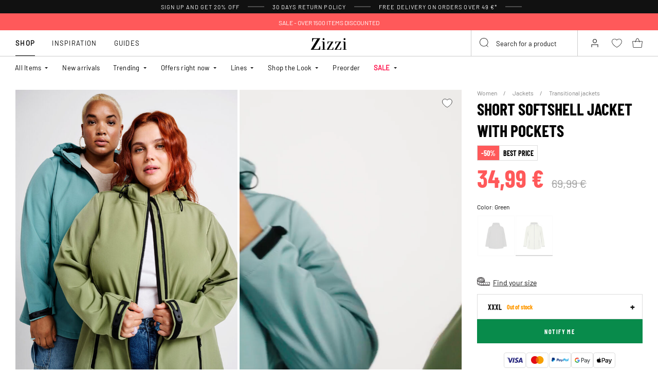

--- FILE ---
content_type: text/html;charset=UTF-8
request_url: https://www.zizzifashion.com/on/demandware.store/Sites-zizzi-Site/en/Page-FooterNewsletter
body_size: 2041
content:
<div class="newsletter" style="--newsletter-bg:#EAE3C0;">
    
    
    <div class="content-asset"><!-- dwMarker="content" dwContentID="6a0d6c9276b302f6caa50341e7" -->
        <style type="text/css">.newsletter {
    background-color: #EAE3C0 !important;
}
.newsletter.newsletter_member {
    background-color: #EAE3C0 !important;
}
    @media (min-width: 992px){
.newsletter__form {a
    margin-top: 10px;
}
    }
</style>
<h4 class="newsletter__title">Sign up today and get 20% off*</h4>

<div class="newsletter__text">Don't miss out on all the Club Zizzi benefits</div>

<div class="newsletter__text"><span style="padding-top: 10px;font-size: 10px;display: block;">*The discount code is valid once at Zizzi. The discount code cannot be combined with other offers or discounts. Preorders, Flash, and items marked "not discounted" are excluded from the discount.</span></div>

<div class="order-summary__advantages-list" style="margin-top: 30px;">
<div class="order-summary__advantage"><img alt="" src="https://www.zizzifashion.com/on/demandware.static/-/Sites-zizzi-Library/default/dw718442a8/icons/new-icons/return.svg" title="" /><span style="font-size:12px;">&nbsp; &nbsp;30-day returns policy</span></div>

<div class="order-summary__advantage"><img alt="" src="https://www.zizzifashion.com/on/demandware.static/-/Sites-zizzi-Library/default/dw7ad7b7ca/icons/new-icons/heart.svg" title="" /><span style="font-size:14px">&nbsp; &nbsp;</span><span style="font-size:12px;">VIP access to offers before everyone else </span></div>

<div class="order-summary__advantage"><img alt="" src="https://www.zizzifashion.com/on/demandware.static/-/Sites-zizzi-Library/default/dwfcf1f44f/icons/new-icons/check1.svg" title="" /><span style="font-size:14px">&nbsp;&nbsp;</span><span style="font-size:12px;">Sneak peek to new collections </span></div>

<div class="order-summary__advantage"><img alt="" src="https://www.zizzifashion.com/on/demandware.static/-/Sites-zizzi-Library/default/dwd3188abe/icons/new-icons/gift1.svg" title="" />&nbsp; &nbsp;<span style="font-size:11px;">Special discount for each year of membership </span></div>
</div>
    </div> <!-- End content-asset -->



    <form class="newsletter__form footer-registration-form"
        method="POST"
        action="/on/demandware.store/Sites-zizzi-Site/en/Account-SubmitRegistration"
        name="dwfrm_profile"
    >
        <div class="js-registration-form-errors"></div>
        <div class="newsletter__form-row newsletter__form-row_name form-group input-text__wrapper">
            <input type="text"
                class="newsletter__form-input-text input-text form-control"
                id="footerInputName"
                placeholder="&nbsp;"
                data-missing-error="This field is required."
                name="dwfrm_profile_customer_name"
            />
            <label for="footerInputName" class="form-control-label input-text__label">
                Firstname and surname
            </label>
            <div class="invalid-feedback input-text__invalid-feedback" id="footerInputName-error"></div>
        </div>
        <div class="newsletter__form-row newsletter__form-row_email form-group input-text__wrapper">
            <input type="email"
                class="newsletter__form-input-text input-text form-control"
                id="footerInputEmail"
                placeholder="&nbsp;"
                data-missing-error="This field is required."
                data-type-error="Please enter a valid E-Mail address"
                name="dwfrm_profile_customer_email"
            />
            <label for="footerInputEmail" class="form-control-label input-text__label">
                Email
            </label>
            <div class="invalid-feedback input-text__invalid-feedback" id="footerInputEmail-error"></div>
        </div>
        
<div class="form-group input-text__wrapper custom-select__wrapper">
    
    <label class="form-control-label input-text__label" for="newsletter-campaign-form-country">
        Country
    </label>
    <select class="form-control custom-select input-address js-campaign-form-country js-sync-shipping-country" id="newsletter-campaign-form-country"
        name="dwfrm_profile_addressFields_country"
        autocomplete="shipping country">
            
                <option id="default" value=""  data-phone-prefix="">Please choose country</option>
            
                <option id="BG" value="BG"  data-phone-prefix="+359">Bulgaria</option>
            
                <option id="HR" value="HR"  data-phone-prefix="+385">Croatia</option>
            
                <option id="CZ" value="CZ"  data-phone-prefix="+420">Czech Republic</option>
            
                <option id="EE" value="EE"  data-phone-prefix="+372">Estonia</option>
            
                <option id="GR" value="GR"  data-phone-prefix="+30">Greece</option>
            
                <option id="HU" value="HU"  data-phone-prefix="+36">Hungary</option>
            
                <option id="IT" value="IT"  data-phone-prefix="+39">Italy</option>
            
                <option id="LU" value="LU"  data-phone-prefix="+352">Luxembourg</option>
            
                <option id="PT" value="PT"  data-phone-prefix="+351">Portugal</option>
            
                <option id="RO" value="RO"  data-phone-prefix="+40">Romania</option>
            
                <option id="SK" value="SK"  data-phone-prefix="+421">Slovakia</option>
            
                <option id="SI" value="SI"  data-phone-prefix="+386">Slovenia</option>
            
                <option id="ES" value="ES"  data-phone-prefix="+34">Spain</option>
            
    </select>
    <div class="invalid-feedback input-text__invalid-feedback" id="newsletter-campaign-form-country-error"></div>
</div>

        <div class="newsletter__form-row form-group input-checkbox__wrapper">
            <input type="checkbox" class="input-checkbox form-control" id="footerInputEmail-accept-membership" name="dwfrm_profile_customer_acceptmembership" value="true">
            <label class="form-control-label input-checkbox__label" for="footerInputEmail-accept-membership">
                I accept the <button type="button" data-toggle-custom="modal" data-target="#20548654116765" data-target-url="/on/demandware.store/Sites-zizzi-Site/en/Page-Modal?cid=20548654116765" class="link_primary">membership terms</button>
            </label>

            <div class="invalid-feedback input-text__invalid-feedback" id="footerInputEmail-registration-form-acceptmembership-error"></div>
        </div>

        <div class="newsletter__form-row form-group input-checkbox__wrapper">
            <input type="checkbox" class="input-checkbox form-control" id="footerInputEmail-add-to-email-list" name="dwfrm_profile_customer_addtoemaillist" value="true">
            <label class="form-control-label input-checkbox__label" for="footerInputEmail-add-to-email-list">
                I agree to receive great tips, offers and invitations by email
            </label>

            <div class="invalid-feedback input-text__invalid-feedback" id="footerInputEmail-registration-form-addtoemaillist-error"></div>
        </div>

        <div class="newsletter__form-row newsletter__form-row_submit">
            <button
                class="newsletter__form-input-btn btn_primary btn_width-full"
                data-form-id="footer-registration-form"
                data-flyout-title="Submit"
            >
                <span class="btn__text animation-text-bottom-top__content">
                    Submit
                </span>
            </button>
        </div>
        <input type="hidden" value="true" name="dwfrm_profile_customer_marketingpermissionzizzi" />
        <input type="hidden" value="CC - Footer" name="dwfrm_profile_customer_signuplocation" />
        <input type="hidden" name="csrf_token" value="UWTcHDabBqLh30q-qNkVySByHi5_Sc65iO72vw_pX_fgfFijoDrG3227AqT-JaDou6SWDUWn_nDrUQGtAghZ5gqSeEmGSwVWLQZ3Zw84Xv4NtpP6iB9t-09zcnkMQH9uAgUj6D0ilXfHtOvSUHjZ_L6AmRPt-0RUeFVIqiqOEiZEAeHJ-KQ="/>
    </form>
</div>


--- FILE ---
content_type: text/html;charset=UTF-8
request_url: https://www.zizzifashion.com/on/demandware.store/Sites-zizzi-Site/en/Raptor-RecommendationAjaxLoad?maxrecommendations=12&isslider=true&tileImageType=product&recommendations=%5B%22Z20071J0199%22%2C%22CA61322A0199%22%2C%22J10305A1055%22%2C%22CA61316A0199%22%5D
body_size: 4010
content:
    
        

    <div class="swiper-slide slide">
        <div class="product" data-pid="Z20071J0199" data-variationgroup-id="Z20071J0199" data-gtmtile="{&quot;id&quot;:&quot;Z20071J0199&quot;,&quot;name&quot;:&quot;Softshell trousers with adjustable velcro&quot;,&quot;brand&quot;:&quot;ZIZZI&quot;,&quot;category&quot;:&quot;Outdoor pants&quot;,&quot;variant&quot;:false,&quot;price&quot;:99.99}">
            
                









    

    
<div class="product-tile 
 
product-tile_packshot on-load-product-type-packshot  
 js-tile">
    <!-- dwMarker="product" dwContentID="1097d4fdfe088d28f3f9ab0425" -->

    
        








<div class="image-container">
    <a class="image-link js-hover-tile " href="/softshell-trousers-with-adjustable-velcro-black-Z20071J0199.html">
        
            
                
                    
                        <figure>
    <picture>
        <source media="(min-width: 1440px)" srcset="https://www.zizzifashion.com/dw/image/v2/BGBM_PRD/on/demandware.static/-/Sites-ballgroup-master-catalog/default/dwcedc42ab/images/Packshot/Z20071J-0199_Front.jpg?sw=463&amp;sh=690&amp;sm=fit&amp;q=80 1x,https://www.zizzifashion.com/dw/image/v2/BGBM_PRD/on/demandware.static/-/Sites-ballgroup-master-catalog/default/dwcedc42ab/images/Packshot/Z20071J-0199_Front.jpg?sw=622&amp;sh=850&amp;sm=fit&amp;q=80 2x"/>
        <source media="(min-width: 1024px)" srcset="https://www.zizzifashion.com/dw/image/v2/BGBM_PRD/on/demandware.static/-/Sites-ballgroup-master-catalog/default/dwcedc42ab/images/Packshot/Z20071J-0199_Front.jpg?sw=239&amp;sh=356&amp;sm=fit&amp;q=80 1x,https://www.zizzifashion.com/dw/image/v2/BGBM_PRD/on/demandware.static/-/Sites-ballgroup-master-catalog/default/dwcedc42ab/images/Packshot/Z20071J-0199_Front.jpg?sw=329&amp;sh=450&amp;sm=fit&amp;q=80 2x"/>
        <source media="(min-width: 544px)" srcset="https://www.zizzifashion.com/dw/image/v2/BGBM_PRD/on/demandware.static/-/Sites-ballgroup-master-catalog/default/dwcedc42ab/images/Packshot/Z20071J-0199_Front.jpg?sw=227&amp;sh=310&amp;sm=fit&amp;q=80 1x,https://www.zizzifashion.com/dw/image/v2/BGBM_PRD/on/demandware.static/-/Sites-ballgroup-master-catalog/default/dwcedc42ab/images/Packshot/Z20071J-0199_Front.jpg?sw=450&amp;sh=615&amp;sm=fit&amp;q=80 2x"/>
        <img
            class="tile-image tile-image_packshot "
            src="https://www.zizzifashion.com/dw/image/v2/BGBM_PRD/on/demandware.static/-/Sites-ballgroup-master-catalog/default/dwcedc42ab/images/Packshot/Z20071J-0199_Front.jpg?sw=200&amp;sh=290&amp;sm=fit&amp;q=80"
            srcset="https://www.zizzifashion.com/dw/image/v2/BGBM_PRD/on/demandware.static/-/Sites-ballgroup-master-catalog/default/dwcedc42ab/images/Packshot/Z20071J-0199_Front.jpg?sw=200&amp;sh=290&amp;sm=fit&amp;q=80 1x,https://www.zizzifashion.com/dw/image/v2/BGBM_PRD/on/demandware.static/-/Sites-ballgroup-master-catalog/default/dwcedc42ab/images/Packshot/Z20071J-0199_Front.jpg?sw=400&amp;sh=580&amp;sm=fit&amp;q=80 2x"
            alt="Softshell trousers with adjustable velcro"
            title="Softshell trousers with adjustable velcro, Black"
            loading="lazy"

            
                data-alt="https://www.zizzifashion.com/dw/image/v2/BGBM_PRD/on/demandware.static/-/Sites-ballgroup-master-catalog/default/dw8990b56c/images/Model/Z20071J-0199_ModelFront.jpg?sw=500&amp;sh=745&amp;sm=fit"
            
            onError="document.dispatchEvent(new CustomEvent('pack-on-error', { 'detail': this }));"
        />
    </picture>
</figure>

                    
                    <template>
                        
                            
                                
    <figure>
        <picture>
            <source media="(min-width: 1440px)" srcset="https://www.zizzifashion.com/dw/image/v2/BGBM_PRD/on/demandware.static/-/Sites-ballgroup-master-catalog/default/dw8990b56c/images/Model/Z20071J-0199_ModelFront.jpg?sw=463&amp;sh=690&amp;sm=fit&amp;q=80 1x,https://www.zizzifashion.com/dw/image/v2/BGBM_PRD/on/demandware.static/-/Sites-ballgroup-master-catalog/default/dw8990b56c/images/Model/Z20071J-0199_ModelFront.jpg?sw=622&amp;sh=850&amp;sm=fit&amp;q=80 2x"/>
            <source media="(min-width: 1024px)" srcset="https://www.zizzifashion.com/dw/image/v2/BGBM_PRD/on/demandware.static/-/Sites-ballgroup-master-catalog/default/dw8990b56c/images/Model/Z20071J-0199_ModelFront.jpg?sw=239&amp;sh=356&amp;sm=fit&amp;q=80 1x,https://www.zizzifashion.com/dw/image/v2/BGBM_PRD/on/demandware.static/-/Sites-ballgroup-master-catalog/default/dw8990b56c/images/Model/Z20071J-0199_ModelFront.jpg?sw=329&amp;sh=450&amp;sm=fit&amp;q=80 2x"/>
            <source media="(min-width: 544px)" srcset="https://www.zizzifashion.com/dw/image/v2/BGBM_PRD/on/demandware.static/-/Sites-ballgroup-master-catalog/default/dw8990b56c/images/Model/Z20071J-0199_ModelFront.jpg?sw=227&amp;sh=310&amp;sm=fit&amp;q=80 1x,https://www.zizzifashion.com/dw/image/v2/BGBM_PRD/on/demandware.static/-/Sites-ballgroup-master-catalog/default/dw8990b56c/images/Model/Z20071J-0199_ModelFront.jpg?sw=450&amp;sh=615&amp;sm=fit&amp;q=80 2x"/>
            <img
                class="tile-image tile-image_model "
                src="https://www.zizzifashion.com/dw/image/v2/BGBM_PRD/on/demandware.static/-/Sites-ballgroup-master-catalog/default/dw8990b56c/images/Model/Z20071J-0199_ModelFront.jpg?sw=200&amp;sh=290&amp;sm=fit&amp;q=80"
                srcset="https://www.zizzifashion.com/dw/image/v2/BGBM_PRD/on/demandware.static/-/Sites-ballgroup-master-catalog/default/dw8990b56c/images/Model/Z20071J-0199_ModelFront.jpg?sw=200&amp;sh=290&amp;sm=fit&amp;q=80 1x,https://www.zizzifashion.com/dw/image/v2/BGBM_PRD/on/demandware.static/-/Sites-ballgroup-master-catalog/default/dw8990b56c/images/Model/Z20071J-0199_ModelFront.jpg?sw=400&amp;sh=580&amp;sm=fit&amp;q=80 2x"
                alt="Softshell trousers with adjustable velcro, Black, Model"
                title="Softshell trousers with adjustable velcro, Black"
                loading="lazy"

                
                    data-alt="https://www.zizzifashion.com/dw/image/v2/BGBM_PRD/on/demandware.static/-/Sites-ballgroup-master-catalog/default/dwcedc42ab/images/Packshot/Z20071J-0199_Front.jpg?sw=344&amp;sh=513&amp;sm=fit"
                
                onError="document.dispatchEvent(new CustomEvent('model-on-error', { 'detail': this })); "
            />
        </picture>
    </figure>

                            
                        
                    </template>
                
            
        

        
            
                
                    <span class="badge_shape">
                        <span class="badge__text">STRAIGHT FIT</span>
                    </span>
                

                

                
                    
                    <span class="badge">
    
    
    
        
        
</span>

                
            
        

        

        <!-- Preorder Block -->
        

        <!-- onlineMemberExclusive Block -->
         
    </a>
    <button
        data-add-to-wishlist="/on/demandware.store/Sites-zizzi-Site/en/Wishlist-AddProduct"
        data-remove-from-wishlist="/on/demandware.store/Sites-zizzi-Site/en/Wishlist-RemoveProduct"
        class="add-to-favorites wishlistTile"
        title="Wishlist"
    >
        <span class="add-to-favorites_empty wishlist-empty-icon"></span>
        <span class="add-to-favorites_filled wishlist-filled-icon"></span>
    </button>

    
    
</div>

    
    
    
    <div class="tile-body">
        <!-- cecilieSchmeichel details-->
        

        <!-- Preorder details-->
        

        <div class="pdp-link">
    <a class="link" href="/softshell-trousers-with-adjustable-velcro-black-Z20071J0199.html">Softshell trousers with adjustable velcro</a>
</div>


        
        
            
    <div class="price">
        
        
<span class="price__wrapper ">
    

    
    <span class="price_sales">
        

        
            <span class="value js-price-sales-value" content="99.99">
        
            99,99 &euro;
        
            </span>
        
    </span>
    
    
        <span class="zero-promotion-block">
            
                
            
        </span>
    
</span>

    </div>

<a class="add-tocart product-tile__quickview js-size-service-panel-link new-cart-add-toCart-button " href="https://www.zizzifashion.com/on/demandware.store/Sites-zizzi-Site/en/Product-Variation?pid=Z20071J0199&amp;quantity=1"
    title="Quick View for Softshell trousers with adjustable velcro"
    aria-label="Quick View for Softshell trousers with adjustable velcro"
    data-select-favorite="https://www.zizzifashion.com/on/demandware.store/Sites-zizzi-Site/en/Product-GetProductFavoriteSize?pid=Z20071J0199"
    data-url="https://www.zizzifashion.com/on/demandware.store/Sites-zizzi-Site/en/Product-Variation?pid=Z20071J0199&amp;quantity=1&amp;dwvar_Z20071J0199_SpecificColorNo=0199"
>
    Add to cart
</a>

        

        

        

        
            <div class="product-tile__attributes">
                
                    




    <div class="product-tile__attributes-colors">
        
            
                
                
                
                <a
                    class="
                        product-tile__attributes-colors-item
                        selected
                        
                    "
                    href="/softshell-trousers-with-adjustable-velcro-black-Z20071J0199.html"
                    style="--border-color: #000000"
                >
                    <span class="product-tile__attributes-colors-item-img" style="background: #000000"></span>
                </a>
            
        
        
    </div>


                

                
                    <div class="product-tile__attributes-sizes js-tile-sizes">
                        

                        
                            
                                <a href="/softshell-trousers-with-adjustable-velcro-black-s-Z20071J019902.html" class="product-tile__attributes-sizes-item js-tile-size">
                                    S
                                </a>
                            
                        
                            
                                <a href="/softshell-trousers-with-adjustable-velcro-black-m-Z20071J019903.html" class="product-tile__attributes-sizes-item js-tile-size">
                                    M
                                </a>
                            
                        
                            
                                <a href="/softshell-trousers-with-adjustable-velcro-black-l-Z20071J019904.html" class="product-tile__attributes-sizes-item js-tile-size">
                                    L
                                </a>
                            
                        
                            
                                <a href="/softshell-trousers-with-adjustable-velcro-black-xl-Z20071J019905.html" class="product-tile__attributes-sizes-item js-tile-size">
                                    XL
                                </a>
                            
                        
                            
                                

                        <a href="/softshell-trousers-with-adjustable-velcro-black-Z20071J0199.html" class="product-tile__attributes-sizes-more js-more-sizes-link ">
                            + more
                        </a>
                    </div>
                
            </div>
        
    </div>
    <!-- END_dwmarker -->
</div>

            
        </div>
    </div>

 
    

    
        

    <div class="swiper-slide slide">
        <div class="product" data-pid="CA61322A0199" data-variationgroup-id="CA61322A0199" data-gtmtile="{&quot;id&quot;:&quot;CA61322A0199&quot;,&quot;name&quot;:&quot;Short trench coat with belt&quot;,&quot;brand&quot;:&quot;ZIZZI&quot;,&quot;category&quot;:&quot;Transitional jackets&quot;,&quot;variant&quot;:false,&quot;price&quot;:69.99}">
            
                









    

    
<div class="product-tile 
 
product-tile_packshot on-load-product-type-packshot  
 js-tile">
    <!-- dwMarker="product" dwContentID="46619b1f20a7abe3eb5c2d042b" -->

    
        








<div class="image-container">
    <a class="image-link js-hover-tile " href="/short-trench-coat-with-belt-black-CA61322A0199.html">
        
            
                
                    
                        <figure>
    <picture>
        <source media="(min-width: 1440px)" srcset="https://www.zizzifashion.com/dw/image/v2/BGBM_PRD/on/demandware.static/-/Sites-ballgroup-master-catalog/default/dw3500ea57/images/Packshot/CA61322A-0199_Front.jpg?sw=463&amp;sh=690&amp;sm=fit&amp;q=80 1x,https://www.zizzifashion.com/dw/image/v2/BGBM_PRD/on/demandware.static/-/Sites-ballgroup-master-catalog/default/dw3500ea57/images/Packshot/CA61322A-0199_Front.jpg?sw=622&amp;sh=850&amp;sm=fit&amp;q=80 2x"/>
        <source media="(min-width: 1024px)" srcset="https://www.zizzifashion.com/dw/image/v2/BGBM_PRD/on/demandware.static/-/Sites-ballgroup-master-catalog/default/dw3500ea57/images/Packshot/CA61322A-0199_Front.jpg?sw=239&amp;sh=356&amp;sm=fit&amp;q=80 1x,https://www.zizzifashion.com/dw/image/v2/BGBM_PRD/on/demandware.static/-/Sites-ballgroup-master-catalog/default/dw3500ea57/images/Packshot/CA61322A-0199_Front.jpg?sw=329&amp;sh=450&amp;sm=fit&amp;q=80 2x"/>
        <source media="(min-width: 544px)" srcset="https://www.zizzifashion.com/dw/image/v2/BGBM_PRD/on/demandware.static/-/Sites-ballgroup-master-catalog/default/dw3500ea57/images/Packshot/CA61322A-0199_Front.jpg?sw=227&amp;sh=310&amp;sm=fit&amp;q=80 1x,https://www.zizzifashion.com/dw/image/v2/BGBM_PRD/on/demandware.static/-/Sites-ballgroup-master-catalog/default/dw3500ea57/images/Packshot/CA61322A-0199_Front.jpg?sw=450&amp;sh=615&amp;sm=fit&amp;q=80 2x"/>
        <img
            class="tile-image tile-image_packshot "
            src="https://www.zizzifashion.com/dw/image/v2/BGBM_PRD/on/demandware.static/-/Sites-ballgroup-master-catalog/default/dw3500ea57/images/Packshot/CA61322A-0199_Front.jpg?sw=200&amp;sh=290&amp;sm=fit&amp;q=80"
            srcset="https://www.zizzifashion.com/dw/image/v2/BGBM_PRD/on/demandware.static/-/Sites-ballgroup-master-catalog/default/dw3500ea57/images/Packshot/CA61322A-0199_Front.jpg?sw=200&amp;sh=290&amp;sm=fit&amp;q=80 1x,https://www.zizzifashion.com/dw/image/v2/BGBM_PRD/on/demandware.static/-/Sites-ballgroup-master-catalog/default/dw3500ea57/images/Packshot/CA61322A-0199_Front.jpg?sw=400&amp;sh=580&amp;sm=fit&amp;q=80 2x"
            alt="Short trench coat with belt"
            title="Short trench coat with belt, Black"
            loading="lazy"

            
                data-alt="https://www.zizzifashion.com/dw/image/v2/BGBM_PRD/on/demandware.static/-/Sites-ballgroup-master-catalog/default/dwff15bba6/images/Model/CA61322A-0199_ModelFront.jpg?sw=500&amp;sh=745&amp;sm=fit"
            
            onError="document.dispatchEvent(new CustomEvent('pack-on-error', { 'detail': this }));"
        />
    </picture>
</figure>

                    
                    <template>
                        
                            
                                
    <figure>
        <picture>
            <source media="(min-width: 1440px)" srcset="https://www.zizzifashion.com/dw/image/v2/BGBM_PRD/on/demandware.static/-/Sites-ballgroup-master-catalog/default/dwff15bba6/images/Model/CA61322A-0199_ModelFront.jpg?sw=463&amp;sh=690&amp;sm=fit&amp;q=80 1x,https://www.zizzifashion.com/dw/image/v2/BGBM_PRD/on/demandware.static/-/Sites-ballgroup-master-catalog/default/dwff15bba6/images/Model/CA61322A-0199_ModelFront.jpg?sw=622&amp;sh=850&amp;sm=fit&amp;q=80 2x"/>
            <source media="(min-width: 1024px)" srcset="https://www.zizzifashion.com/dw/image/v2/BGBM_PRD/on/demandware.static/-/Sites-ballgroup-master-catalog/default/dwff15bba6/images/Model/CA61322A-0199_ModelFront.jpg?sw=239&amp;sh=356&amp;sm=fit&amp;q=80 1x,https://www.zizzifashion.com/dw/image/v2/BGBM_PRD/on/demandware.static/-/Sites-ballgroup-master-catalog/default/dwff15bba6/images/Model/CA61322A-0199_ModelFront.jpg?sw=329&amp;sh=450&amp;sm=fit&amp;q=80 2x"/>
            <source media="(min-width: 544px)" srcset="https://www.zizzifashion.com/dw/image/v2/BGBM_PRD/on/demandware.static/-/Sites-ballgroup-master-catalog/default/dwff15bba6/images/Model/CA61322A-0199_ModelFront.jpg?sw=227&amp;sh=310&amp;sm=fit&amp;q=80 1x,https://www.zizzifashion.com/dw/image/v2/BGBM_PRD/on/demandware.static/-/Sites-ballgroup-master-catalog/default/dwff15bba6/images/Model/CA61322A-0199_ModelFront.jpg?sw=450&amp;sh=615&amp;sm=fit&amp;q=80 2x"/>
            <img
                class="tile-image tile-image_model "
                src="https://www.zizzifashion.com/dw/image/v2/BGBM_PRD/on/demandware.static/-/Sites-ballgroup-master-catalog/default/dwff15bba6/images/Model/CA61322A-0199_ModelFront.jpg?sw=200&amp;sh=290&amp;sm=fit&amp;q=80"
                srcset="https://www.zizzifashion.com/dw/image/v2/BGBM_PRD/on/demandware.static/-/Sites-ballgroup-master-catalog/default/dwff15bba6/images/Model/CA61322A-0199_ModelFront.jpg?sw=200&amp;sh=290&amp;sm=fit&amp;q=80 1x,https://www.zizzifashion.com/dw/image/v2/BGBM_PRD/on/demandware.static/-/Sites-ballgroup-master-catalog/default/dwff15bba6/images/Model/CA61322A-0199_ModelFront.jpg?sw=400&amp;sh=580&amp;sm=fit&amp;q=80 2x"
                alt="Short trench coat with belt, Black, Model"
                title="Short trench coat with belt, Black"
                loading="lazy"

                
                    data-alt="https://www.zizzifashion.com/dw/image/v2/BGBM_PRD/on/demandware.static/-/Sites-ballgroup-master-catalog/default/dw3500ea57/images/Packshot/CA61322A-0199_Front.jpg?sw=344&amp;sh=513&amp;sm=fit"
                
                onError="document.dispatchEvent(new CustomEvent('model-on-error', { 'detail': this })); "
            />
        </picture>
    </figure>

                            
                        
                    </template>
                
            
        

        
            
                
                    <span class="badge_shape">
                        <span class="badge__text">FITTED FIT</span>
                    </span>
                

                

                
                    
    

    

                    <span class="badge">
    
    
    

    

    
        
            

            

            
                <span class="globalbadge badge_new" style="">
                    New Arrival
                </span>
            
            
        
            

            

            
                <span class="globalbadge badge_best-price" style="">
                    Best Price
                </span>
            
            
        
        
</span>

                
            
        

        

        <!-- Preorder Block -->
        

        <!-- onlineMemberExclusive Block -->
         
    </a>
    <button
        data-add-to-wishlist="/on/demandware.store/Sites-zizzi-Site/en/Wishlist-AddProduct"
        data-remove-from-wishlist="/on/demandware.store/Sites-zizzi-Site/en/Wishlist-RemoveProduct"
        class="add-to-favorites wishlistTile"
        title="Wishlist"
    >
        <span class="add-to-favorites_empty wishlist-empty-icon"></span>
        <span class="add-to-favorites_filled wishlist-filled-icon"></span>
    </button>

    
    
</div>

    
    
    
    <div class="tile-body">
        <!-- cecilieSchmeichel details-->
        

        <!-- Preorder details-->
        

        <div class="pdp-link">
    <a class="link" href="/short-trench-coat-with-belt-black-CA61322A0199.html">Short trench coat with belt</a>
</div>


        
        
            
    <div class="price">
        
        
<span class="price__wrapper ">
    

    
    <span class="price_sales">
        

        
            <span class="value js-price-sales-value" content="69.99">
        
            69,99 &euro;
        
            </span>
        
    </span>
    
    
        <span class="zero-promotion-block">
            
                
    

    

            
        </span>
    
</span>

    </div>

<a class="add-tocart product-tile__quickview js-size-service-panel-link new-cart-add-toCart-button " href="https://www.zizzifashion.com/on/demandware.store/Sites-zizzi-Site/en/Product-Variation?pid=CA61322A0199&amp;quantity=1"
    title="Quick View for Short trench coat with belt"
    aria-label="Quick View for Short trench coat with belt"
    data-select-favorite="https://www.zizzifashion.com/on/demandware.store/Sites-zizzi-Site/en/Product-GetProductFavoriteSize?pid=CA61322A0199"
    data-url="https://www.zizzifashion.com/on/demandware.store/Sites-zizzi-Site/en/Product-Variation?pid=CA61322A0199&amp;quantity=1&amp;dwvar_CA61322A0199_SpecificColorNo=0199"
>
    Add to cart
</a>

        

        

        
            
        
            
        

        
            <div class="product-tile__attributes">
                
                    




    <div class="product-tile__attributes-colors">
        
            
                
                
                
                <a
                    class="
                        product-tile__attributes-colors-item
                        selected
                        
                    "
                    href="/short-trench-coat-with-belt-black-CA61322A0199.html"
                    style="--border-color: #000000"
                >
                    <span class="product-tile__attributes-colors-item-img" style="background: #000000"></span>
                </a>
            
        
            
                
                
                
                <a
                    class="
                        product-tile__attributes-colors-item
                        
                        
                    "
                    href="/short-trench-coat-with-belt-blue-CA61322A1494.html"
                    style="--border-color: #304AA7"
                >
                    <span class="product-tile__attributes-colors-item-img" style="background: #304AA7"></span>
                </a>
            
        
            
                
                
                
                <a
                    class="
                        product-tile__attributes-colors-item
                        
                        
                    "
                    href="/short-trench-coat-with-belt-green-CA61322A1579.html"
                    style="--border-color: #668057"
                >
                    <span class="product-tile__attributes-colors-item-img" style="background: #668057"></span>
                </a>
            
        
            
                
                
                
                <a
                    class="
                        product-tile__attributes-colors-item
                        
                        
                    "
                    href="/short-trench-coat-with-belt-beige-CA61322A0249.html"
                    style="--border-color: #C4B991"
                >
                    <span class="product-tile__attributes-colors-item-img" style="background: #C4B991"></span>
                </a>
            
        
            
        
            
        
        
            <a class="product-tile__attributes-colors-more" href="/short-trench-coat-with-belt-black-CA61322A0199.html">+2</a>
        
    </div>


                

                
                    <div class="product-tile__attributes-sizes js-tile-sizes">
                        

                        
                            
                                <a href="/short-trench-coat-with-belt-black-xs-CA61322A019901.html" class="product-tile__attributes-sizes-item js-tile-size">
                                    XS
                                </a>
                            
                        
                            
                                <a href="/short-trench-coat-with-belt-black-s-CA61322A019902.html" class="product-tile__attributes-sizes-item js-tile-size">
                                    S
                                </a>
                            
                        
                            
                                <a href="/short-trench-coat-with-belt-black-m-CA61322A019903.html" class="product-tile__attributes-sizes-item js-tile-size">
                                    M
                                </a>
                            
                        
                            
                                <a href="/short-trench-coat-with-belt-black-l-CA61322A019904.html" class="product-tile__attributes-sizes-item js-tile-size">
                                    L
                                </a>
                            
                        
                            
                                

                        <a href="/short-trench-coat-with-belt-black-CA61322A0199.html" class="product-tile__attributes-sizes-more js-more-sizes-link ">
                            + more
                        </a>
                    </div>
                
            </div>
        
    </div>
    <!-- END_dwmarker -->
</div>

            
        </div>
    </div>

 
    

    
        

    <div class="swiper-slide slide">
        <div class="product" data-pid="J10305A1055" data-variationgroup-id="J10305A1055" data-gtmtile="{&quot;id&quot;:&quot;J10305A1055&quot;,&quot;name&quot;:&quot;Slim fit Emily jeans with normal waist&quot;,&quot;brand&quot;:&quot;ZIZZI&quot;,&quot;category&quot;:&quot;Emily&quot;,&quot;variant&quot;:false,&quot;price&quot;:49.99}">
            
                









    

    
<div class="product-tile 
 
product-tile_packshot on-load-product-type-packshot  
 js-tile">
    <!-- dwMarker="product" dwContentID="6f371b3354d2e68f69cfeafa99" -->

    
        








<div class="image-container">
    <a class="image-link js-hover-tile " href="/slim-fit-emily-jeans-with-normal-waist-blue-J10305A1055.html">
        
            
                
                    
                        <figure>
    <picture>
        <source media="(min-width: 1440px)" srcset="https://www.zizzifashion.com/dw/image/v2/BGBM_PRD/on/demandware.static/-/Sites-ballgroup-master-catalog/default/dwe36005d1/images/Packshot/J10305A-1055_Front.jpg?sw=463&amp;sh=690&amp;sm=fit&amp;q=80 1x,https://www.zizzifashion.com/dw/image/v2/BGBM_PRD/on/demandware.static/-/Sites-ballgroup-master-catalog/default/dwe36005d1/images/Packshot/J10305A-1055_Front.jpg?sw=622&amp;sh=850&amp;sm=fit&amp;q=80 2x"/>
        <source media="(min-width: 1024px)" srcset="https://www.zizzifashion.com/dw/image/v2/BGBM_PRD/on/demandware.static/-/Sites-ballgroup-master-catalog/default/dwe36005d1/images/Packshot/J10305A-1055_Front.jpg?sw=239&amp;sh=356&amp;sm=fit&amp;q=80 1x,https://www.zizzifashion.com/dw/image/v2/BGBM_PRD/on/demandware.static/-/Sites-ballgroup-master-catalog/default/dwe36005d1/images/Packshot/J10305A-1055_Front.jpg?sw=329&amp;sh=450&amp;sm=fit&amp;q=80 2x"/>
        <source media="(min-width: 544px)" srcset="https://www.zizzifashion.com/dw/image/v2/BGBM_PRD/on/demandware.static/-/Sites-ballgroup-master-catalog/default/dwe36005d1/images/Packshot/J10305A-1055_Front.jpg?sw=227&amp;sh=310&amp;sm=fit&amp;q=80 1x,https://www.zizzifashion.com/dw/image/v2/BGBM_PRD/on/demandware.static/-/Sites-ballgroup-master-catalog/default/dwe36005d1/images/Packshot/J10305A-1055_Front.jpg?sw=450&amp;sh=615&amp;sm=fit&amp;q=80 2x"/>
        <img
            class="tile-image tile-image_packshot "
            src="https://www.zizzifashion.com/dw/image/v2/BGBM_PRD/on/demandware.static/-/Sites-ballgroup-master-catalog/default/dwe36005d1/images/Packshot/J10305A-1055_Front.jpg?sw=200&amp;sh=290&amp;sm=fit&amp;q=80"
            srcset="https://www.zizzifashion.com/dw/image/v2/BGBM_PRD/on/demandware.static/-/Sites-ballgroup-master-catalog/default/dwe36005d1/images/Packshot/J10305A-1055_Front.jpg?sw=200&amp;sh=290&amp;sm=fit&amp;q=80 1x,https://www.zizzifashion.com/dw/image/v2/BGBM_PRD/on/demandware.static/-/Sites-ballgroup-master-catalog/default/dwe36005d1/images/Packshot/J10305A-1055_Front.jpg?sw=400&amp;sh=580&amp;sm=fit&amp;q=80 2x"
            alt="Slim fit Emily jeans with normal waist"
            title="Slim fit Emily jeans with normal waist, Blue"
            loading="lazy"

            
                data-alt="https://www.zizzifashion.com/dw/image/v2/BGBM_PRD/on/demandware.static/-/Sites-ballgroup-master-catalog/default/dw44dec44c/images/Model/J10305A-1055_ModelFront.jpg?sw=500&amp;sh=745&amp;sm=fit"
            
            onError="document.dispatchEvent(new CustomEvent('pack-on-error', { 'detail': this }));"
        />
    </picture>
</figure>

                    
                    <template>
                        
                            
                                
    <figure>
        <picture>
            <source media="(min-width: 1440px)" srcset="https://www.zizzifashion.com/dw/image/v2/BGBM_PRD/on/demandware.static/-/Sites-ballgroup-master-catalog/default/dw44dec44c/images/Model/J10305A-1055_ModelFront.jpg?sw=463&amp;sh=690&amp;sm=fit&amp;q=80 1x,https://www.zizzifashion.com/dw/image/v2/BGBM_PRD/on/demandware.static/-/Sites-ballgroup-master-catalog/default/dw44dec44c/images/Model/J10305A-1055_ModelFront.jpg?sw=622&amp;sh=850&amp;sm=fit&amp;q=80 2x"/>
            <source media="(min-width: 1024px)" srcset="https://www.zizzifashion.com/dw/image/v2/BGBM_PRD/on/demandware.static/-/Sites-ballgroup-master-catalog/default/dw44dec44c/images/Model/J10305A-1055_ModelFront.jpg?sw=239&amp;sh=356&amp;sm=fit&amp;q=80 1x,https://www.zizzifashion.com/dw/image/v2/BGBM_PRD/on/demandware.static/-/Sites-ballgroup-master-catalog/default/dw44dec44c/images/Model/J10305A-1055_ModelFront.jpg?sw=329&amp;sh=450&amp;sm=fit&amp;q=80 2x"/>
            <source media="(min-width: 544px)" srcset="https://www.zizzifashion.com/dw/image/v2/BGBM_PRD/on/demandware.static/-/Sites-ballgroup-master-catalog/default/dw44dec44c/images/Model/J10305A-1055_ModelFront.jpg?sw=227&amp;sh=310&amp;sm=fit&amp;q=80 1x,https://www.zizzifashion.com/dw/image/v2/BGBM_PRD/on/demandware.static/-/Sites-ballgroup-master-catalog/default/dw44dec44c/images/Model/J10305A-1055_ModelFront.jpg?sw=450&amp;sh=615&amp;sm=fit&amp;q=80 2x"/>
            <img
                class="tile-image tile-image_model "
                src="https://www.zizzifashion.com/dw/image/v2/BGBM_PRD/on/demandware.static/-/Sites-ballgroup-master-catalog/default/dw44dec44c/images/Model/J10305A-1055_ModelFront.jpg?sw=200&amp;sh=290&amp;sm=fit&amp;q=80"
                srcset="https://www.zizzifashion.com/dw/image/v2/BGBM_PRD/on/demandware.static/-/Sites-ballgroup-master-catalog/default/dw44dec44c/images/Model/J10305A-1055_ModelFront.jpg?sw=200&amp;sh=290&amp;sm=fit&amp;q=80 1x,https://www.zizzifashion.com/dw/image/v2/BGBM_PRD/on/demandware.static/-/Sites-ballgroup-master-catalog/default/dw44dec44c/images/Model/J10305A-1055_ModelFront.jpg?sw=400&amp;sh=580&amp;sm=fit&amp;q=80 2x"
                alt="Slim fit Emily jeans with normal waist, Blue, Model"
                title="Slim fit Emily jeans with normal waist, Blue"
                loading="lazy"

                
                    data-alt="https://www.zizzifashion.com/dw/image/v2/BGBM_PRD/on/demandware.static/-/Sites-ballgroup-master-catalog/default/dwe36005d1/images/Packshot/J10305A-1055_Front.jpg?sw=344&amp;sh=513&amp;sm=fit"
                
                onError="document.dispatchEvent(new CustomEvent('model-on-error', { 'detail': this })); "
            />
        </picture>
    </figure>

                            
                        
                    </template>
                
            
        

        
            
                
                    <span class="badge_shape">
                        <span class="badge__text">EMILY FIT</span>
                    </span>
                

                

                
                    
    

                    <span class="badge">
    
    
    

    
        
            

            

            
                <span class="globalbadge badge_promo" style="--promobadge-background-color:#000000;--promobadge-text-color:#FFFFFF">
                    2 for 79,99
                </span>
            
            
        
        
</span>

                
            
        

        

        <!-- Preorder Block -->
        

        <!-- onlineMemberExclusive Block -->
         
    </a>
    <button
        data-add-to-wishlist="/on/demandware.store/Sites-zizzi-Site/en/Wishlist-AddProduct"
        data-remove-from-wishlist="/on/demandware.store/Sites-zizzi-Site/en/Wishlist-RemoveProduct"
        class="add-to-favorites wishlistTile"
        title="Wishlist"
    >
        <span class="add-to-favorites_empty wishlist-empty-icon"></span>
        <span class="add-to-favorites_filled wishlist-filled-icon"></span>
    </button>

    
    
</div>

    
    
    
    <div class="tile-body">
        <!-- cecilieSchmeichel details-->
        

        <!-- Preorder details-->
        

        <div class="pdp-link">
    <a class="link" href="/slim-fit-emily-jeans-with-normal-waist-blue-J10305A1055.html">Slim fit Emily jeans with normal waist</a>
</div>


        
        
            
    <div class="price">
        
        
<span class="price__wrapper ">
    

    
    <span class="price_sales">
        

        
            <span class="value js-price-sales-value" content="49.99">
        
            49,99 &euro;
        
            </span>
        
    </span>
    
    
        <span class="zero-promotion-block">
            
                
    

            
        </span>
    
</span>

    </div>

<a class="add-tocart product-tile__quickview js-size-service-panel-link new-cart-add-toCart-button " href="https://www.zizzifashion.com/on/demandware.store/Sites-zizzi-Site/en/Product-Variation?pid=J10305A1055&amp;quantity=1"
    title="Quick View for Slim fit Emily jeans with normal waist"
    aria-label="Quick View for Slim fit Emily jeans with normal waist"
    data-select-favorite="https://www.zizzifashion.com/on/demandware.store/Sites-zizzi-Site/en/Product-GetProductFavoriteSize?pid=J10305A1055"
    data-url="https://www.zizzifashion.com/on/demandware.store/Sites-zizzi-Site/en/Product-Variation?pid=J10305A1055&amp;quantity=1&amp;dwvar_J10305A1055_SpecificColorNo=1055"
>
    Add to cart
</a>

        

        

        
            
                <div class="product-tile__promo-badge d-none">
                    <label>2 for 79,99</label>
                </div>
            
        

        
            <div class="product-tile__attributes">
                
                    




    <div class="product-tile__attributes-colors">
        
            
                
                
                
                <a
                    class="
                        product-tile__attributes-colors-item
                        selected
                        
                    "
                    href="/slim-fit-emily-jeans-with-normal-waist-blue-J10305A1055.html"
                    style="--border-color: #304AA7"
                >
                    <span class="product-tile__attributes-colors-item-img" style="background: #304AA7"></span>
                </a>
            
        
            
                
                
                
                <a
                    class="
                        product-tile__attributes-colors-item
                        
                        
                    "
                    href="/slim-fit-emily-jeans-with-normal-waist-dark-grey-J10305A1019.html"
                    style="--border-color: #5F5F5F"
                >
                    <span class="product-tile__attributes-colors-item-img" style="background: #5F5F5F"></span>
                </a>
            
        
            
                
                
                
                <a
                    class="
                        product-tile__attributes-colors-item
                        
                        
                    "
                    href="/slim-fit-emily-jeans-with-normal-waist-light-blue-J10305A1030.html"
                    style="--border-color: #BFDFFF"
                >
                    <span class="product-tile__attributes-colors-item-img" style="background: #BFDFFF"></span>
                </a>
            
        
            
                
                
                
                <a
                    class="
                        product-tile__attributes-colors-item
                        
                        
                    "
                    href="/slim-fit-emily-jeans-with-normal-waist-blue-J10305A9995.html"
                    style="--border-color: #121B6B"
                >
                    <span class="product-tile__attributes-colors-item-img" style="background: #121B6B"></span>
                </a>
            
        
            
        
            
        
        
            <a class="product-tile__attributes-colors-more" href="/slim-fit-emily-jeans-with-normal-waist-blue-J10305A1055.html">+2</a>
        
    </div>


                

                
                    <div class="product-tile__attributes-sizes js-tile-sizes">
                        

                        
                            
                                <a href="/slim-fit-emily-jeans-with-normal-waist-blue-42-J10305A105542.html" class="product-tile__attributes-sizes-item js-tile-size">
                                    42
                                </a>
                            
                        
                            
                                <a href="/slim-fit-emily-jeans-with-normal-waist-blue-42-J10305A105242.html" class="product-tile__attributes-sizes-item js-tile-size">
                                    42
                                </a>
                            
                        
                            
                                <a href="/slim-fit-emily-jeans-with-normal-waist-blue-42-J10305A105442.html" class="product-tile__attributes-sizes-item js-tile-size">
                                    42
                                </a>
                            
                        
                            
                                <a href="/slim-fit-emily-jeans-with-normal-waist-blue-42-J10305A038542.html" class="product-tile__attributes-sizes-item js-tile-size">
                                    42
                                </a>
                            
                        
                            
                                

                        <a href="/slim-fit-emily-jeans-with-normal-waist-blue-J10305A1055.html" class="product-tile__attributes-sizes-more js-more-sizes-link ">
                            + more
                        </a>
                    </div>
                
            </div>
        
    </div>
    <!-- END_dwmarker -->
</div>

            
        </div>
    </div>

 
    

    
        

    <div class="swiper-slide slide">
        <div class="product" data-pid="CA61316A0199" data-variationgroup-id="CA61316A0199" data-gtmtile="{&quot;id&quot;:&quot;CA61316A0199&quot;,&quot;name&quot;:&quot;Jacket with pockets and high collar&quot;,&quot;brand&quot;:&quot;ZIZZI&quot;,&quot;category&quot;:&quot;Transitional jackets&quot;,&quot;variant&quot;:false,&quot;price&quot;:59.99}">
            
                









    

    
<div class="product-tile 
 
product-tile_packshot on-load-product-type-packshot  
 js-tile">
    <!-- dwMarker="product" dwContentID="1c65bf2219ec8db5cf18f4dd5f" -->

    
        








<div class="image-container">
    <a class="image-link js-hover-tile " href="/jacket-with-pockets-and-high-collar-black-CA61316A0199.html">
        
            
                
                    
                        <figure>
    <picture>
        <source media="(min-width: 1440px)" srcset="https://www.zizzifashion.com/dw/image/v2/BGBM_PRD/on/demandware.static/-/Sites-ballgroup-master-catalog/default/dw779a7a8e/images/Packshot/CA61316A-0199_Front.jpg?sw=463&amp;sh=690&amp;sm=fit&amp;q=80 1x,https://www.zizzifashion.com/dw/image/v2/BGBM_PRD/on/demandware.static/-/Sites-ballgroup-master-catalog/default/dw779a7a8e/images/Packshot/CA61316A-0199_Front.jpg?sw=622&amp;sh=850&amp;sm=fit&amp;q=80 2x"/>
        <source media="(min-width: 1024px)" srcset="https://www.zizzifashion.com/dw/image/v2/BGBM_PRD/on/demandware.static/-/Sites-ballgroup-master-catalog/default/dw779a7a8e/images/Packshot/CA61316A-0199_Front.jpg?sw=239&amp;sh=356&amp;sm=fit&amp;q=80 1x,https://www.zizzifashion.com/dw/image/v2/BGBM_PRD/on/demandware.static/-/Sites-ballgroup-master-catalog/default/dw779a7a8e/images/Packshot/CA61316A-0199_Front.jpg?sw=329&amp;sh=450&amp;sm=fit&amp;q=80 2x"/>
        <source media="(min-width: 544px)" srcset="https://www.zizzifashion.com/dw/image/v2/BGBM_PRD/on/demandware.static/-/Sites-ballgroup-master-catalog/default/dw779a7a8e/images/Packshot/CA61316A-0199_Front.jpg?sw=227&amp;sh=310&amp;sm=fit&amp;q=80 1x,https://www.zizzifashion.com/dw/image/v2/BGBM_PRD/on/demandware.static/-/Sites-ballgroup-master-catalog/default/dw779a7a8e/images/Packshot/CA61316A-0199_Front.jpg?sw=450&amp;sh=615&amp;sm=fit&amp;q=80 2x"/>
        <img
            class="tile-image tile-image_packshot "
            src="https://www.zizzifashion.com/dw/image/v2/BGBM_PRD/on/demandware.static/-/Sites-ballgroup-master-catalog/default/dw779a7a8e/images/Packshot/CA61316A-0199_Front.jpg?sw=200&amp;sh=290&amp;sm=fit&amp;q=80"
            srcset="https://www.zizzifashion.com/dw/image/v2/BGBM_PRD/on/demandware.static/-/Sites-ballgroup-master-catalog/default/dw779a7a8e/images/Packshot/CA61316A-0199_Front.jpg?sw=200&amp;sh=290&amp;sm=fit&amp;q=80 1x,https://www.zizzifashion.com/dw/image/v2/BGBM_PRD/on/demandware.static/-/Sites-ballgroup-master-catalog/default/dw779a7a8e/images/Packshot/CA61316A-0199_Front.jpg?sw=400&amp;sh=580&amp;sm=fit&amp;q=80 2x"
            alt="Jacket with pockets and high collar"
            title="Jacket with pockets and high collar, Black"
            loading="lazy"

            
                data-alt="https://www.zizzifashion.com/dw/image/v2/BGBM_PRD/on/demandware.static/-/Sites-ballgroup-master-catalog/default/dw712c10a7/images/Model/CA61316A-0199_ModelFront.jpg?sw=500&amp;sh=745&amp;sm=fit"
            
            onError="document.dispatchEvent(new CustomEvent('pack-on-error', { 'detail': this }));"
        />
    </picture>
</figure>

                    
                    <template>
                        
                            
                                
    <figure>
        <picture>
            <source media="(min-width: 1440px)" srcset="https://www.zizzifashion.com/dw/image/v2/BGBM_PRD/on/demandware.static/-/Sites-ballgroup-master-catalog/default/dw712c10a7/images/Model/CA61316A-0199_ModelFront.jpg?sw=463&amp;sh=690&amp;sm=fit&amp;q=80 1x,https://www.zizzifashion.com/dw/image/v2/BGBM_PRD/on/demandware.static/-/Sites-ballgroup-master-catalog/default/dw712c10a7/images/Model/CA61316A-0199_ModelFront.jpg?sw=622&amp;sh=850&amp;sm=fit&amp;q=80 2x"/>
            <source media="(min-width: 1024px)" srcset="https://www.zizzifashion.com/dw/image/v2/BGBM_PRD/on/demandware.static/-/Sites-ballgroup-master-catalog/default/dw712c10a7/images/Model/CA61316A-0199_ModelFront.jpg?sw=239&amp;sh=356&amp;sm=fit&amp;q=80 1x,https://www.zizzifashion.com/dw/image/v2/BGBM_PRD/on/demandware.static/-/Sites-ballgroup-master-catalog/default/dw712c10a7/images/Model/CA61316A-0199_ModelFront.jpg?sw=329&amp;sh=450&amp;sm=fit&amp;q=80 2x"/>
            <source media="(min-width: 544px)" srcset="https://www.zizzifashion.com/dw/image/v2/BGBM_PRD/on/demandware.static/-/Sites-ballgroup-master-catalog/default/dw712c10a7/images/Model/CA61316A-0199_ModelFront.jpg?sw=227&amp;sh=310&amp;sm=fit&amp;q=80 1x,https://www.zizzifashion.com/dw/image/v2/BGBM_PRD/on/demandware.static/-/Sites-ballgroup-master-catalog/default/dw712c10a7/images/Model/CA61316A-0199_ModelFront.jpg?sw=450&amp;sh=615&amp;sm=fit&amp;q=80 2x"/>
            <img
                class="tile-image tile-image_model "
                src="https://www.zizzifashion.com/dw/image/v2/BGBM_PRD/on/demandware.static/-/Sites-ballgroup-master-catalog/default/dw712c10a7/images/Model/CA61316A-0199_ModelFront.jpg?sw=200&amp;sh=290&amp;sm=fit&amp;q=80"
                srcset="https://www.zizzifashion.com/dw/image/v2/BGBM_PRD/on/demandware.static/-/Sites-ballgroup-master-catalog/default/dw712c10a7/images/Model/CA61316A-0199_ModelFront.jpg?sw=200&amp;sh=290&amp;sm=fit&amp;q=80 1x,https://www.zizzifashion.com/dw/image/v2/BGBM_PRD/on/demandware.static/-/Sites-ballgroup-master-catalog/default/dw712c10a7/images/Model/CA61316A-0199_ModelFront.jpg?sw=400&amp;sh=580&amp;sm=fit&amp;q=80 2x"
                alt="Jacket with pockets and high collar, Black, Model"
                title="Jacket with pockets and high collar, Black"
                loading="lazy"

                
                    data-alt="https://www.zizzifashion.com/dw/image/v2/BGBM_PRD/on/demandware.static/-/Sites-ballgroup-master-catalog/default/dw779a7a8e/images/Packshot/CA61316A-0199_Front.jpg?sw=344&amp;sh=513&amp;sm=fit"
                
                onError="document.dispatchEvent(new CustomEvent('model-on-error', { 'detail': this })); "
            />
        </picture>
    </figure>

                            
                        
                    </template>
                
            
        

        
            
                
                    <span class="badge_shape">
                        <span class="badge__text">STRAIGHT FIT</span>
                    </span>
                

                

                
                    
    

    

                    <span class="badge">
    
    
    

    

    
        
            

            

            
                <span class="globalbadge badge_promo" style="--promobadge-background-color:#ff595a;--promobadge-text-color:#ffffff">
                    -25%
                </span>
            
            
        
            

            

            
                <span class="globalbadge badge_best-price" style="">
                    Best Price
                </span>
            
            
        
        
</span>

                
            
        

        

        <!-- Preorder Block -->
        

        <!-- onlineMemberExclusive Block -->
         
    </a>
    <button
        data-add-to-wishlist="/on/demandware.store/Sites-zizzi-Site/en/Wishlist-AddProduct"
        data-remove-from-wishlist="/on/demandware.store/Sites-zizzi-Site/en/Wishlist-RemoveProduct"
        class="add-to-favorites wishlistTile"
        title="Wishlist"
    >
        <span class="add-to-favorites_empty wishlist-empty-icon"></span>
        <span class="add-to-favorites_filled wishlist-filled-icon"></span>
    </button>

    
    
</div>

    
    
    
    <div class="tile-body">
        <!-- cecilieSchmeichel details-->
        

        <!-- Preorder details-->
        

        <div class="pdp-link">
    <a class="link" href="/jacket-with-pockets-and-high-collar-black-CA61316A0199.html">Jacket with pockets and high collar</a>
</div>


        
        
            
    <div class="price">
        
        
<span class="price__wrapper with-price_strike-through">
    
        
        <span class="price_strike-through list">
            <span class="value" content="79.99">
                <span class="sr-only">
                    Price reduced from
                </span>
                79,99 &euro;


                <span class="sr-only">
                    to
                </span>
            </span>
        </span>
    

    
    <span class="price_sales">
        

        
            <span class="value js-price-sales-value" content="59.99">
        
            59,99 &euro;
        
            </span>
        
    </span>
    
    
        <span class="zero-promotion-block">
            
                
    

    

            
        </span>
    
</span>

    </div>

<a class="add-tocart product-tile__quickview js-size-service-panel-link new-cart-add-toCart-button " href="https://www.zizzifashion.com/on/demandware.store/Sites-zizzi-Site/en/Product-Variation?pid=CA61316A0199&amp;quantity=1"
    title="Quick View for Jacket with pockets and high collar"
    aria-label="Quick View for Jacket with pockets and high collar"
    data-select-favorite="https://www.zizzifashion.com/on/demandware.store/Sites-zizzi-Site/en/Product-GetProductFavoriteSize?pid=CA61316A0199"
    data-url="https://www.zizzifashion.com/on/demandware.store/Sites-zizzi-Site/en/Product-Variation?pid=CA61316A0199&amp;quantity=1&amp;dwvar_CA61316A0199_SpecificColorNo=0199"
>
    Add to cart
</a>

        

        

        
            
                <div class="product-tile__promo-badge d-none">
                    <label>-25%</label>
                </div>
            
        
            
        

        
            <div class="product-tile__attributes">
                
                    




    <div class="product-tile__attributes-colors">
        
            
                
                
                
                <a
                    class="
                        product-tile__attributes-colors-item
                        selected
                        
                    "
                    href="/jacket-with-pockets-and-high-collar-black-CA61316A0199.html"
                    style="--border-color: #000000"
                >
                    <span class="product-tile__attributes-colors-item-img" style="background: #000000"></span>
                </a>
            
        
            
                
                
                
                <a
                    class="
                        product-tile__attributes-colors-item
                        
                        
                    "
                    href="/jacket-with-pockets-and-high-collar-brown-CA61316A0384.html"
                    style="--border-color: #644402"
                >
                    <span class="product-tile__attributes-colors-item-img" style="background: #644402"></span>
                </a>
            
        
            
                
                
                
                <a
                    class="
                        product-tile__attributes-colors-item
                        
                        
                    "
                    href="/jacket-with-pockets-and-high-collar-green-CA61316A1578.html"
                    style="--border-color: #004000"
                >
                    <span class="product-tile__attributes-colors-item-img" style="background: #004000"></span>
                </a>
            
        
        
    </div>


                

                
                    <div class="product-tile__attributes-sizes js-tile-sizes">
                        

                        
                            
                                <a href="/jacket-with-pockets-and-high-collar-black-xs-CA61316A019901.html" class="product-tile__attributes-sizes-item js-tile-size">
                                    XS
                                </a>
                            
                        

                        <a href="/jacket-with-pockets-and-high-collar-black-CA61316A0199.html" class="product-tile__attributes-sizes-more js-more-sizes-link d-none">
                            + more
                        </a>
                    </div>
                
            </div>
        
    </div>
    <!-- END_dwmarker -->
</div>

            
        </div>
    </div>

 
    



--- FILE ---
content_type: text/javascript; charset=utf-8
request_url: https://p.cquotient.com/pebble?tla=bgbm-zizzi&activityType=viewSearch&callback=CQuotient._act_callback2&cookieId=bcaYmvSAY2FMyBY8KMnBtTukI0&userId=&searchText=CA52738&suggestedSearchText=__UNDEFINED__&products=&showProducts=false&personalized=false&refinements=%5B%7B%22name%22%3A%22onlineFlagLocalized%22%2C%22value%22%3A%22True%22%7D%5D&searchID=9b4212f9-3d66-46db-98f2-047c2b4853f4&locale=en&queryLocale=en&realm=BGBM&siteId=zizzi&instanceType=prd&referrer=&currentLocation=https%3A%2F%2Fwww.zizzifashion.com%2Fshort-softshell-jacket-with-pockets-green-xxxl-CA52738J073207.html&ls=true&_=1767246381913&v=v3.1.3&fbPixelId=__UNKNOWN__&__cq_uuid=bcaYmvSAY2FMyBY8KMnBtTukI0&__cq_seg=0~0.00!1~0.00!2~0.00!3~0.00!4~0.00!5~0.00!6~0.00!7~0.00!8~0.00!9~0.00&bc=%7B%22bgbm-zizzi%22%3A%5B%7B%22id%22%3A%22CA52738J%22%2C%22sku%22%3A%22CA52738J073207%22%7D%5D%7D&json=%7B%22cookieId%22%3A%22bcaYmvSAY2FMyBY8KMnBtTukI0%22%2C%22userId%22%3A%22%22%2C%22searchText%22%3A%22CA52738%22%2C%22suggestedSearchText%22%3A%22__UNDEFINED__%22%2C%22products%22%3A%5B%5D%2C%22showProducts%22%3Afalse%2C%22personalized%22%3Afalse%2C%22refinements%22%3A%22%5B%7B%5C%22name%5C%22%3A%5C%22onlineFlagLocalized%5C%22%2C%5C%22value%5C%22%3A%5C%22True%5C%22%7D%5D%22%2C%22searchID%22%3A%229b4212f9-3d66-46db-98f2-047c2b4853f4%22%2C%22locale%22%3A%22en%22%2C%22queryLocale%22%3A%22en%22%2C%22realm%22%3A%22BGBM%22%2C%22siteId%22%3A%22zizzi%22%2C%22instanceType%22%3A%22prd%22%2C%22referrer%22%3A%22%22%2C%22currentLocation%22%3A%22https%3A%2F%2Fwww.zizzifashion.com%2Fshort-softshell-jacket-with-pockets-green-xxxl-CA52738J073207.html%22%2C%22ls%22%3Atrue%2C%22_%22%3A1767246381913%2C%22v%22%3A%22v3.1.3%22%2C%22fbPixelId%22%3A%22__UNKNOWN__%22%2C%22__cq_uuid%22%3A%22bcaYmvSAY2FMyBY8KMnBtTukI0%22%2C%22__cq_seg%22%3A%220~0.00!1~0.00!2~0.00!3~0.00!4~0.00!5~0.00!6~0.00!7~0.00!8~0.00!9~0.00%22%2C%22bc%22%3A%22%7B%5C%22bgbm-zizzi%5C%22%3A%5B%7B%5C%22id%5C%22%3A%5C%22CA52738J%5C%22%2C%5C%22sku%5C%22%3A%5C%22CA52738J073207%5C%22%7D%5D%7D%22%7D
body_size: 268
content:
/**/ typeof CQuotient._act_callback2 === 'function' && CQuotient._act_callback2([{"k":"__cq_uuid","v":"bcaYmvSAY2FMyBY8KMnBtTukI0","m":34128000},{"k":"__cq_seg","v":"0~0.00!1~0.00!2~0.00!3~0.00!4~0.00!5~0.00!6~0.00!7~0.00!8~0.00!9~0.00","m":2592000}]);

--- FILE ---
content_type: text/javascript; charset=utf-8
request_url: https://p.cquotient.com/pebble?tla=bgbm-zizzi&activityType=viewProduct&callback=CQuotient._act_callback0&cookieId=bcaYmvSAY2FMyBY8KMnBtTukI0&userId=&emailId=&product=id%3A%3ACA52738J%7C%7Csku%3A%3ACA52738J073207%7C%7Ctype%3A%3A%7C%7Calt_id%3A%3A&realm=BGBM&siteId=zizzi&instanceType=prd&locale=en&referrer=&currentLocation=https%3A%2F%2Fwww.zizzifashion.com%2Fshort-softshell-jacket-with-pockets-green-xxxl-CA52738J073207.html&ls=true&_=1767246380414&v=v3.1.3&fbPixelId=__UNKNOWN__&json=%7B%22cookieId%22%3A%22bcaYmvSAY2FMyBY8KMnBtTukI0%22%2C%22userId%22%3A%22%22%2C%22emailId%22%3A%22%22%2C%22product%22%3A%7B%22id%22%3A%22CA52738J%22%2C%22sku%22%3A%22CA52738J073207%22%2C%22type%22%3A%22%22%2C%22alt_id%22%3A%22%22%7D%2C%22realm%22%3A%22BGBM%22%2C%22siteId%22%3A%22zizzi%22%2C%22instanceType%22%3A%22prd%22%2C%22locale%22%3A%22en%22%2C%22referrer%22%3A%22%22%2C%22currentLocation%22%3A%22https%3A%2F%2Fwww.zizzifashion.com%2Fshort-softshell-jacket-with-pockets-green-xxxl-CA52738J073207.html%22%2C%22ls%22%3Atrue%2C%22_%22%3A1767246380414%2C%22v%22%3A%22v3.1.3%22%2C%22fbPixelId%22%3A%22__UNKNOWN__%22%7D
body_size: 401
content:
/**/ typeof CQuotient._act_callback0 === 'function' && CQuotient._act_callback0([{"k":"__cq_uuid","v":"bcaYmvSAY2FMyBY8KMnBtTukI0","m":34128000},{"k":"__cq_bc","v":"%7B%22bgbm-zizzi%22%3A%5B%7B%22id%22%3A%22CA52738J%22%2C%22sku%22%3A%22CA52738J073207%22%7D%5D%7D","m":2592000},{"k":"__cq_seg","v":"0~0.00!1~0.00!2~0.00!3~0.00!4~0.00!5~0.00!6~0.00!7~0.00!8~0.00!9~0.00","m":2592000}]);